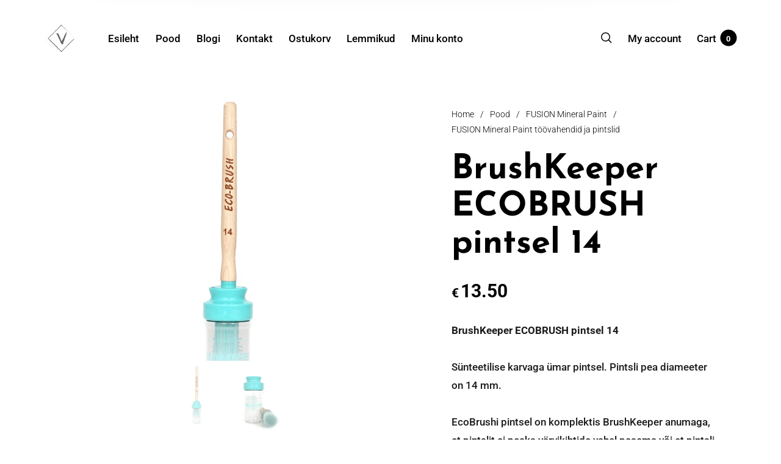

--- FILE ---
content_type: text/css; charset=utf-8
request_url: https://www.varn.ee/wp-content/themes/barberry-child/style.css?ver=2.8.1.1713512784
body_size: -85
content:
/*
Theme Name: Barberry Child
Theme URI: http://barberry.temashdesign.com/
Template: barberry
Author: TemashDesign
Author URI: http://temashdesign.com
Description: Barberry is premium WordPress and WooCommerce theme.
Version: 2.8.1.1713512784
Updated: 2024-04-19 10:46:24

*/



--- FILE ---
content_type: application/javascript; charset=utf-8
request_url: https://www.varn.ee/wp-content/themes/barberry/js/assets/vendor/plugins/jquery.autocomplete-min.js?ver=2.8.1.1713512784
body_size: 3996
content:
!function(e){"use strict";"function"==typeof define&&define.amd?define(["jquery"],e):"object"==typeof exports&&"function"==typeof require?e(require("jquery")):e(jQuery)}((function(e){"use strict";function t(n,o){var s=this;s.element=n,s.el=e(n),s.suggestions=[],s.badQueries=[],s.selectedIndex=-1,s.currentValue=s.element.value,s.timeoutId=null,s.cachedResponse={},s.onChangeTimeout=null,s.onChange=null,s.isLocal=!1,s.suggestionsContainer=null,s.noSuggestionsContainer=null,s.options=e.extend(!0,{},t.defaults,o),s.classes={selected:"autocomplete-selected",suggestion:"autocomplete-suggestion"},s.hint=null,s.hintValue="",s.selection=null,s.initialize(),s.setOptions(o)}function n(e,t,n){return-1!==e.value.toLowerCase().indexOf(n)}function o(t){return"string"==typeof t?e.parseJSON(t):t}function s(e,t){if(!t)return e.value;var n="("+a.escapeRegExChars(t)+")";return e.value.replace(new RegExp(n,"gi"),"<strong>$1</strong>").replace(/&/g,"&amp;").replace(/</g,"&lt;").replace(/>/g,"&gt;").replace(/"/g,"&quot;").replace(/&lt;(\/?strong)&gt;/g,"<$1>")}function i(e,t){return'<div class="autocomplete-group">'+t+"</div>"}var a={escapeRegExChars:function(e){return e.replace(/[|\\{}()[\]^$+*?.]/g,"\\$&")},createNode:function(e){var t=document.createElement("div");return t.className=e,t.style.display="none",t}},r=27,u=9,l=13,c=37,g=38,d=39,p=40,h=e.noop;t.utils=a,e.Autocomplete=t,t.defaults={ajaxSettings:{},autoSelectFirst:!1,appendTo:"body",serviceUrl:null,lookup:null,onSelect:null,width:"100%",minChars:1,maxHeight:null,deferRequestBy:0,params:{},formatResult:s,formatGroup:i,delimiter:null,zIndex:9999,type:"GET",noCache:!1,onSearchStart:h,onSearchComplete:h,onSearchError:h,preserveInput:!1,wrapperaClass:"search-wrapp",containerClass:"search-results-inner",tabDisabled:!1,dataType:"text",currentRequest:null,triggerSelectOnValidInput:!0,preventBadQueries:!0,lookupFilter:n,paramName:"query",transformResult:o,showNoSuggestionNotice:!1,noSuggestionNotice:"No results",orientation:"bottom",forceFixPosition:!1},t.prototype={initialize:function(){var n=this,o="."+n.classes.suggestion,s=n.classes.selected,i=n.options,a;n.element.setAttribute("autocomplete","off"),n.noSuggestionsContainer=e('<div class="autocomplete-no-suggestion"></div>').html(this.options.noSuggestionNotice).get(0),n.suggestionsContainer=t.utils.createNode(i.containerClass),(a=e(n.suggestionsContainer)).appendTo(i.appendTo||"body"),"auto"!==i.width&&a.css("width",i.width),a.on("mouseover.autocomplete",o,(function(){})),a.on("mouseout.autocomplete",(function(){})),a.on("click.autocomplete",o,(function(){return n.select(e(this).data("index")),!1})),a.on("click.autocomplete",(function(){clearTimeout(n.blurTimeoutId)})),n.fixPositionCapture=function(){n.visible&&n.fixPosition()},e(window).on("resize.autocomplete",n.fixPositionCapture),n.el.on("keydown.autocomplete",(function(e){n.onKeyPress(e)})),n.el.on("keyup.autocomplete",(function(e){n.onKeyUp(e)})),n.el.on("change.autocomplete",(function(e){n.onKeyUp(e)})),n.el.on("input.autocomplete",(function(e){n.onKeyUp(e)}))},onFocus:function(){var e=this;e.fixPosition(),e.el.val().length>=e.options.minChars&&e.onValueChange()},onBlur:function(){var t=this,n=t.options,o=t.el.val(),s=t.getQuery(o);t.blurTimeoutId=setTimeout((function(){t.hide(),t.selection&&t.currentValue!==s&&(n.onInvalidateSelection||e.noop).call(t.element)}),200)},abortAjax:function(){var e=this;e.currentRequest&&(e.currentRequest.abort(),e.currentRequest=null)},setOptions:function(t){var n=this,o=e.extend({},n.options,t);n.isLocal=Array.isArray(o.lookup),n.isLocal&&(o.lookup=n.verifySuggestionsFormat(o.lookup)),o.orientation=n.validateOrientation(o.orientation,"bottom"),e(n.suggestionsContainer).css({"max-height":o.maxHeight+"px",width:o.width+"px","z-index":o.zIndex}),this.options=o},clearCache:function(){this.cachedResponse={},this.badQueries=[]},clear:function(){this.clearCache(),this.currentValue="",this.suggestions=[]},disable:function(){var e=this;e.disabled=!0,clearTimeout(e.onChangeTimeout),e.abortAjax()},enable:function(){this.disabled=!1},fixPosition:function(){var t=this,n=e(t.suggestionsContainer),o=n.parent().get(0);if(o===document.body||t.options.forceFixPosition){var s=t.options.orientation,i=n.outerHeight(),a=t.el.outerHeight(),r=t.el.offset(),u={top:r.top,left:r.left};if("auto"===s){var l=e(window).height(),c=e(window).scrollTop(),g=-c+r.top-i,d=c+l-(r.top+a+i);s=Math.max(g,d)===g?"top":"bottom"}if(u.top+="top"===s?-i:a,o!==document.body){var p=n.css("opacity"),h;t.visible||n.css("opacity",0).show(),h=n.offsetParent().offset(),u.top-=h.top,u.top+=o.scrollTop,u.left-=h.left,t.visible||n.css("opacity",p).hide()}"auto"===t.options.width&&(u.width=t.el.outerWidth()+"px"),n.css(u)}},isCursorAtEnd:function(){var e=this,t=e.el.val().length,n=e.element.selectionStart,o;return"number"==typeof n?n===t:!document.selection||((o=document.selection.createRange()).moveStart("character",-t),t===o.text.length)},onKeyPress:function(e){var t=this;if(t.disabled||t.visible||e.which!==p||!t.currentValue){if(!t.disabled&&t.visible){switch(e.which){case r:t.el.val(t.currentValue),t.hide();break;case d:if(t.hint&&t.options.onHint&&t.isCursorAtEnd()){t.selectHint();break}return;case u:if(t.hint&&t.options.onHint)return void t.selectHint();if(-1===t.selectedIndex)return void t.hide();if(t.select(t.selectedIndex),!1===t.options.tabDisabled)return;break;case l:if(-1===t.selectedIndex)return void t.hide();t.select(t.selectedIndex);break;case g:t.moveUp();break;case p:t.moveDown();break;default:return}e.stopImmediatePropagation(),e.preventDefault()}}else t.suggest()},onKeyUp:function(e){var t=this;if(!t.disabled){switch(e.which){case g:case p:return}clearTimeout(t.onChangeTimeout),t.currentValue!==t.el.val()&&(t.findBestHint(),t.options.deferRequestBy>0?t.onChangeTimeout=setTimeout((function(){t.onValueChange()}),t.options.deferRequestBy):t.onValueChange())}},onValueChange:function(){if(this.ignoreValueChange)this.ignoreValueChange=!1;else{var t=this,n=t.options,o=t.el.val(),s=t.getQuery(o);t.selection&&t.currentValue!==s&&(t.selection=null,(n.onInvalidateSelection||e.noop).call(t.element)),clearTimeout(t.onChangeTimeout),t.currentValue=o,t.selectedIndex=-1,n.triggerSelectOnValidInput&&t.isExactMatch(s)?t.select(0):s.length<n.minChars?t.hide():t.getSuggestions(s)}},isExactMatch:function(e){var t=this.suggestions;return 1===t.length&&t[0].value.toLowerCase()===e.toLowerCase()},getQuery:function(t){var n=this.options.delimiter,o;return n?(o=t.split(n),e.trim(o[o.length-1])):t},getSuggestionsLocal:function(t){var n,o=this.options,s=t.toLowerCase(),i=o.lookupFilter,a=parseInt(o.lookupLimit,10),r;return r={suggestions:e.grep(o.lookup,(function(e){return i(e,t,s)}))},a&&r.suggestions.length>a&&(r.suggestions=r.suggestions.slice(0,a)),r},getSuggestions:function(t){var n,o=this,s=o.options,i=s.serviceUrl,a,r,u;s.params[s.paramName]=t,!1!==s.onSearchStart.call(o.element,s.params)&&(a=s.ignoreParams?null:s.params,e.isFunction(s.lookup)?s.lookup(t,(function(e){o.suggestions=e.suggestions,o.suggest(),s.onSearchComplete.call(o.element,t,e.suggestions)})):(o.isLocal?n=o.getSuggestionsLocal(t):(e.isFunction(i)&&(i=i.call(o.element,t)),r=i+"?"+e.param(a||{}),n=o.cachedResponse[r]),n&&Array.isArray(n.suggestions)?(o.suggestions=n.suggestions,o.suggest(),s.onSearchComplete.call(o.element,t,n.suggestions)):o.isBadQuery(t)?s.onSearchComplete.call(o.element,t,[]):(o.abortAjax(),u={url:i,data:a,type:s.type,dataType:s.dataType},e.extend(u,s.ajaxSettings),o.currentRequest=e.ajax(u).done((function(e){var n;o.currentRequest=null,n=s.transformResult(e,t),o.processResponse(n,t,r),s.onSearchComplete.call(o.element,t,n.suggestions)})).fail((function(e,n,i){s.onSearchError.call(o.element,t,e,n,i)})))))},isBadQuery:function(e){if(!this.options.preventBadQueries)return!1;for(var t=this.badQueries,n=t.length;n--;)if(0===e.indexOf(t[n]))return!0;return!1},hide:function(){var t=this,n=e(t.suggestionsContainer),o=e(t.suggestionsContainer).parent();e.isFunction(t.options.onHide)&&t.visible&&t.options.onHide.call(t.element,n),t.visible=!1,t.selectedIndex=-1,clearTimeout(t.onChangeTimeout),e(t.suggestionsContainer).hide(),e(t.detailsContainer).hide(),o.removeClass("search-open"),t.signalHint(null);var s=new TimelineMax,i=e(".site-search"),a="50vh";e(window).width()<768&&(a="40vh"),s.to(i,1,{ease:Power4.easeInOut,height:a})},suggest:function(){if(this.suggestions.length){var t=this,n=t.options,o=n.groupBy,s=n.formatResult,i=t.getQuery(t.currentValue),a=t.classes.suggestion,r=t.classes.selected,u=e(t.suggestionsContainer),l=e(t.noSuggestionsContainer),c=n.beforeRender,g="",d,p=function(e,t){var s=e.data[o];return d===s?"":(d=s,n.formatGroup(e,d))};if(n.triggerSelectOnValidInput&&t.isExactMatch(i))t.select(0);else{e.each(t.suggestions,(function(e,t){o&&(g+=p(t,i,e)),g+='<div class="'+a+'" data-index="'+e+'">'+s(t,i,e)+"</div>"})),this.adjustContainerWidth(),l.detach(),u.html(g);var h=new TimelineMax,f=e(".site-search");h.to(f,1,{ease:Power4.easeInOut,height:"100vh"}),e.isFunction(c)&&c.call(t.element,u,t.suggestions),t.fixPosition(),u.show(),n.autoSelectFirst&&(t.selectedIndex=0,u.scrollTop(0),u.children("."+a).first().addClass(r)),t.visible=!0,t.findBestHint()}}else this.options.showNoSuggestionNotice?this.noSuggestions():this.hide()},noSuggestions:function(){var t=this,n=t.options.beforeRender,o=e(t.suggestionsContainer),s=e(t.noSuggestionsContainer);this.adjustContainerWidth(),s.detach(),o.empty(),o.append(s),e.isFunction(n)&&n.call(t.element,o,t.suggestions),t.fixPosition(),o.show(),t.visible=!0},adjustContainerWidth:function(){var t=this,n=t.options,o,s=e(t.suggestionsContainer);"auto"===n.width?(o=t.el.outerWidth(),s.css("width",o>0?o:300)):"flex"===n.width&&s.css("width","")},findBestHint:function(){var t=this,n=t.el.val().toLowerCase(),o=null;n&&(e.each(t.suggestions,(function(e,t){var s=0===t.value.toLowerCase().indexOf(n);return s&&(o=t),!s})),t.signalHint(o))},signalHint:function(t){var n="",o=this;t&&(n=o.currentValue+t.value.substr(o.currentValue.length)),o.hintValue!==n&&(o.hintValue=n,o.hint=t,(this.options.onHint||e.noop)(n))},verifySuggestionsFormat:function(t){return t.length&&"string"==typeof t[0]?e.map(t,(function(e){return{value:e,data:null}})):t},validateOrientation:function(t,n){return t=e.trim(t||"").toLowerCase(),-1===e.inArray(t,["auto","bottom","top"])&&(t=n),t},processResponse:function(e,t,n){var o=this,s=o.options;e.suggestions=o.verifySuggestionsFormat(e.suggestions),s.noCache||(o.cachedResponse[n]=e,s.preventBadQueries&&!e.suggestions.length&&o.badQueries.push(t)),t===o.getQuery(o.currentValue)&&(o.suggestions=e.suggestions,o.suggest())},activate:function(t){var n=this,o,s=n.classes.selected,i=e(n.suggestionsContainer),a=i.find("."+n.classes.suggestion);return i.find("."+s).removeClass(s),n.selectedIndex=t,-1!==n.selectedIndex&&a.length>n.selectedIndex?(o=a.get(n.selectedIndex),e(o).addClass(s),o):null},selectHint:function(){var t=this,n=e.inArray(t.hint,t.suggestions);t.select(n)},select:function(e){var t=this;t.hide(),t.onSelect(e)},moveUp:function(){var t=this;if(-1!==t.selectedIndex)return 0===t.selectedIndex?(e(t.suggestionsContainer).children("."+t.classes.suggestion).first().removeClass(t.classes.selected),t.selectedIndex=-1,t.ignoreValueChange=!1,t.el.val(t.currentValue),void t.findBestHint()):void t.adjustScroll(t.selectedIndex-1)},moveDown:function(){var e=this;e.selectedIndex!==e.suggestions.length-1&&e.adjustScroll(e.selectedIndex+1)},adjustScroll:function(t){var n=this,o=n.activate(t);if(o){var s,i,a,r=e(o).outerHeight();s=o.offsetTop,a=(i=e(n.suggestionsContainer).scrollTop())+n.options.maxHeight-r,s<i?e(n.suggestionsContainer).scrollTop(s):s>a&&e(n.suggestionsContainer).scrollTop(s-n.options.maxHeight+r),n.options.preserveInput||(n.ignoreValueChange=!0,n.el.val(n.getValue(n.suggestions[t].value))),n.signalHint(null)}},onSelect:function(t){var n=this,o=n.options.onSelect,s=n.suggestions[t];n.currentValue=n.getValue(s.value),n.currentValue===n.el.val()||n.options.preserveInput||n.el.val(n.currentValue),n.signalHint(null),n.suggestions=[],n.selection=s,e.isFunction(o)&&o.call(n.element,s)},getValue:function(e){var t=this,n=t.options.delimiter,o,s;return n?1===(s=(o=t.currentValue).split(n)).length?e:o.substr(0,o.length-s[s.length-1].length)+e:e},dispose:function(){var t=this;t.el.off(".autocomplete").removeData("autocomplete"),e(window).off("resize.autocomplete",t.fixPositionCapture),e(t.suggestionsContainer).remove()}},e.fn.devbridgeAutocomplete=function(n,o){var s="autocomplete";return arguments.length?this.each((function(){var i=e(this),a=i.data(s);"string"==typeof n?a&&"function"==typeof a[n]&&a[n](o):(a&&a.dispose&&a.dispose(),a=new t(this,n),i.data(s,a))})):this.first().data(s)},e.fn.autocomplete||(e.fn.autocomplete=e.fn.devbridgeAutocomplete)}));